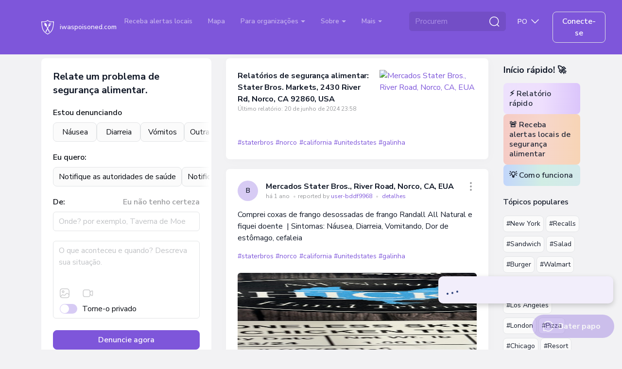

--- FILE ---
content_type: text/javascript
request_url: https://maps.googleapis.com/maps-api-v3/api/js/63/10a/intl/pt_ALL/places_impl.js
body_size: 13263
content:
google.maps.__gjsload__('places_impl', function(_){var uvb=function(a){return Array.prototype.concat.apply([],arguments)},S9=function(a,b,c,d){_.qf(a);if(void 0===_.Zf){if(_.Xf(a,d,c)!==c)return}else _.Vf(a.Rh,void 0,d,c);return _.ag(a,b,c)},T9=function(a){vvb.test(a)&&(a.indexOf("&")!=-1&&(a=a.replace(wvb,"&amp;")),a.indexOf("<")!=-1&&(a=a.replace(xvb,"&lt;")),a.indexOf(">")!=-1&&(a=a.replace(yvb,"&gt;")),a.indexOf('"')!=-1&&(a=a.replace(zvb,"&quot;")),a.indexOf("'")!=-1&&(a=a.replace(Avb,"&#39;")),a.indexOf("\x00")!=-1&&(a=a.replace(Bvb,"&#0;")));
return a},U9=function(a){const b=a.getSouthWest();a=a.getNorthEast();const c=new _.uA,d=_.ag(c,_.tA,1),e=_.ag(c,_.tA,2);_.kx(_.ix(d,b.lat()),b.lng());_.kx(_.ix(e,a.lat()),a.lng());return c},Cvb=function(a,b){b&&(b=_.ls(b),b instanceof _.uo?_.Jw(a.Hg(),U9(b)):b instanceof _.Gp&&(a=a.Fg(),_.ix(_.ag(a,_.tA,1),b.getCenter().lat()),_.kx(_.ag(a,_.tA,1),b.getCenter().lng()),a.setRadius(b.getRadius())))},W9=function(a,b){b&&(b=_.ks(b),typeof b==="string"?_.Wf(a,4,V9,_.fe(!0)):b instanceof _.pn?(_.ix(S9(a,
_.tA,1,V9),b.lat()),_.kx(S9(a,_.tA,1,V9),b.lng())):(b instanceof _.uo||b instanceof _.Gp)&&Cvb(a,b))},Dvb=function(a,b,c){c=c||{};c.format="jspb";this.Eg=new _.Ts(c);this.Fg=a==void 0?a:a.replace(/\/+$/,"")},Evb=function(a,b){_.gg(a,_.Gs,1,X9,b)},Fvb=function(a){return S9(a,Y9,2,X9)},Gvb=function(a,b){_.gg(a,Y9,2,X9,b)},Ivb=function(a,b){_.gg(a,_.Gs,1,Hvb,b)},Kvb=function(a){var b=new Jvb;return _.Jg(b,1,a)},Lvb=function(a,b){return _.Jg(a,1,b)},Mvb=function(a,b){_.Hg(a,1,b)},Nvb=function(a,b){_.Pf(a,
2,b,_.le)},Ovb=function(a,b){_.gg(a,_.Gs,1,Z9,b)},Pvb=function(a){return S9(a,Y9,2,Z9)},Qvb=function(a,b){_.gg(a,Y9,2,Z9,b)},Svb=function(a){return S9(a,_.Gs,1,Rvb)},Uvb=function(a){var b=new Tvb;return _.Jg(b,1,a)},Vvb=function(a,b){_.Lg(a,4,b)},$9=function(a,b,c){c=c||{};c.format="jspb";this.Eg=new _.Ts(c);this.Fg=a==void 0?a:a.replace(/\/+$/,"")},a$=function(a,b){_.Wf(a,1,Wvb,_.Ke(b))},Yvb=function(a){return _.ag(a,Xvb,3)},Zvb=function(a,b){_.Wf(a,1,b$,_.Ke(b))},$vb=function(a,b){const c=b.length;
switch(c){case 0:return"";case 1:return String(b[0]);case 2:return c$(a.Ig,String(b[0]),String(b[1]))}let d=c$(a.Hg,String(b[0]),String(b[1]));for(let e=2;e<c-1;++e)d=c$(a.Gg,d,String(b[e]));return c$(a.Fg,d,String(b[c-1]))},c$=function(a,b,c){return a.replace("{0}",b).replace("{1}",c)},awb=function(a){try{const b=_.ux(a);if(a.selectionEnd!==void 0&&a.selectionEnd!==null)return a.selectionEnd;if(b.selection&&b.selection.createRange){const c=b.selection.createRange();if(c.parentElement()!==a)return-1;
const d=c.duplicate();a.tagName==="TEXTAREA"?d.moveToElementText(a):d.expand("textedit");d.setEndPoint("EndToStart",c);const e=_.pm(d.text);return e>_.pm(a.value)?-1:e}return _.pm(a.value)}catch(b){return-1}},kwb=function(a){if(!_.lM(d$)(a)){var b=a.Fg();_.Kg(b,2,1)}b=_.nl.Fg().Fg();if(_.lM(d$)(a)){var c=S9(a,bwb,2,cwb);_.ag(c,e$,4).li(b)}else _.lM(f$)(a)||(_.lM(g$)(a)||_.lM(h$)(a)?a.Fg().ek()||a.Fg().li(b):(a.ek()||a.li(b),b=_.nl.Fg().Hg(),c=_.nl.Fg().Ig(),a.Ig()||!b||c||a.Hg(b)));if(_.lM(i$)(a))return _.jj(a,
dwb());if(_.lM(j$)(a))return _.jj(a,ewb());if(_.lM(k$)(a))return _.jj(a,fwb());if(_.lM(g$)(a))return _.jj(a,gwb());if(_.lM(f$)(a))return _.jj(a,hwb());if(_.lM(h$)(a))return _.jj(a,iwb());if(_.lM(d$)(a))return _.jj(a,jwb());throw Error();},lwb=function(a,b,c){l$(a,b,c)},m$=function(a,b,c){l$(a,b,c)},l$=function(a,b,c){function d(){c(null)}function e(g){c(g)}const f=kwb(b);_.zI(_.pC,()=>{_.Iz(_.bs,mwb+a,_.as,f,e,d,!0)})},nwb=function(a,b,c={}){var d=c.maxWidth;c=c.maxHeight;d||c||(d=b);b=new f$;a=_.Ig(b,
1,a);d&&_.Fg(a,3,Math.max(d,0));c&&_.Fg(a,4,Math.max(c,0));d=kwb(a);return _.fma(mwb+"/maps/api/place/js/PhotoService.GetPhoto",d+"&callback=none",_.as,!0)},owb=function(a,b){if(!a)return"";if(!b||!b.length)return T9(a);let c="",d=0;for(const e of b)c+=T9(a.substring(d,_.lg(e,1))),c+='<span class="pac-matched">'+T9(a.substr(_.lg(e,1),e.getLength()))+"</span>",d=_.lg(e,1)+e.getLength();return c+=T9(a.substring(d))},qwb=function(a,b,c,d){_.Lq[45]&&_.xv(b,14,3);_.Kg(b,15,3);a=a.Pq()?"/maps/api/place/js/AutocompletionService.GetQueryPredictions":
"/maps/api/place/js/AutocompletionService.GetPredictions";lwb(a,b,e=>{e===null&&_.Xl(d,2);c(new pwb(e))})},swb=function(a,b){clearTimeout(a.Hg);_.Yl(a.Gg);a.Gg=b;a.Hg=setTimeout(()=>{rwb(a,b)},100)},rwb=function(a,b){try{if(a.qK())_.Yl(b);else{var c=a.Qt();if(c&&c==a.pK())_.Yl(b);else{_.os(a);var d=twb(a);if(d){var e=_.os(a),f=new i$;_.Ig(f,1,d);if(!a.Pq()){const m=a.get("sessionToken");f.On(m.token)}var g=a.zK();for(c=0;c<_.pm(g);c++)_.HI(f,9,g[c]);var h=a.oK();if(h)for(const m in h){const p=uvb([],
h[m]);for(g=0;g<Math.min(p.length,5);++g)_.HI(f,7,m+":"+p[g])}var k=a.gF();if(k){const m=_.ag(f,_.uA,6);_.ix(_.ag(m,_.tA,1),k.getSouthWest().lat());_.kx(_.ag(m,_.tA,1),k.getSouthWest().lng());_.ix(_.ag(m,_.tA,2),k.getNorthEast().lat());_.kx(_.ag(m,_.tA,2),k.getNorthEast().lng());a.get("strictBounds")&&(k.getSouthWest().lat()===0&&k.getSouthWest().lng()===0&&k.getNorthEast().lat()===0&&k.getNorthEast().lng()===0&&_.Gm("When strictBounds is enabled, bounds cannot be {north: 0, east: 0, south: 0, west: 0}"),
_.Bg(f,18,!0))}qwb(a,f,m=>{if(_.ps(a,e)){_.nv(m,4)&&(_.Gm(_.K(m,4)),_.vf(m,4));var p=m.getStatus();if(p===3||p===4)_.Yl(b),_.Un(a,"request_denied");else if(p===0||p===5){p===0&&_.Bf(m,n$,2)<=0&&_.Xl(b,15);p=[];var r=[],t=10;for(let y=0,D=_.Bf(m,n$,2);y<D&&_.pm(r)<10;++y){var v=_.uv(m,2,n$,y),w=!1;for(let G=0,L=_.xg(v,3);G<L;++G)if(v.getType(G).indexOf("geocode")>=0){w=!0;break}w?t?(r.push(v),t--):p.push(v):r.push(v)}r.push(...p.slice(0,Math.min(_.pm(p),10-_.pm(r))));m=r;twb(a);p=[];for(r=0;r<m.length;r++){t=
m[r];w=_.C(t,uwb,10);v=owb(_.K(w,1),_.cg(w,vwb,3));w=owb(_.K(w,2),_.cg(w,vwb,4));const y=_.K(t,9)?"pac-icon-marker":"pac-icon-search";t={nH:_.K(t,1),MK:y,LL:v,sL:w,types:Array.from(_.vg(t,3,_.Ef()))};p.push(t)}a.Yy(p);a.Fg=m;_.Xl(b,0)}else p===2||p===103||p===11?_.Yl(b):_.Xl(b,1E3+p)}else _.Yl(b)},b)}else a.Yy([]),_.Yl(b)}}}catch(m){_.Xl(b,9)}},twb=function(a){a=a.Qt();const b=a.trim();return b&&/\s$/.exec(a)?b+" ":b},xwb=function(a,b){if(b){b={input:b};var c=a.gF();c&&(b.bounds=c);wwb(a.Ig,b,function(d,
e){e=="OK"?a.GC(d):a.GC([])})}},zwb=function(a){return a.Pq()?!1:a.get("placeIdOnly")?!0:(a=a.get("fields"))?a.every(b=>ywb.has(b)):!1},o$=function(a){return"Par\u00e2metro ausente. Voc\u00ea deve especificar "+a+"."},p$=function(a){return"A propriedade "+a+" \u00e9 inv\u00e1lida. Uma poss\u00edvel causa \u00e9 que o valor entra em conflito com outras propriedades."},q$=function(a){const b=a.location,c=a.radius,d=a.bounds;a=_.Tm({input:_.Zm(e=>!!e,o$("input")),bounds:_.Zm(e=>!!e||!(b&&c===void 0||
!b&&c),o$(b?"radius":"location")),locationBias:_.cn(_.ks),locationRestriction:_.cn(_.ls)},!0)(a);!d&&b&&c!==void 0&&(a.bounds=_.xp(b,c/6378137));return a},Awb=function(a){switch(a){case "INVALID_REQUEST":return new _.fs("The request is invalid.","PLACES_AUTOCOMPLETE",a);case "NOT_FOUND":return new _.fs("The place referenced was not found.","PLACES_AUTOCOMPLETE",a);case "OVER_QUERY_LIMIT":return new _.fs("The application has gone over its request quota.","PLACES_AUTOCOMPLETE",a);case "REQUEST_DENIED":return new _.fs("The application is not allowed to use the Place Service.",
"PLACES_AUTOCOMPLETE",a);default:return new _.gs("The Place Service request could not be processed due to server error.","PLACES_AUTOCOMPLETE",a)}},Cwb=function(a,b,c){const d=new i$;_.Ig(d,1,b.input);var e=b.offset;e!==void 0&&_.Fg(d,2,e);b.sessionToken&&d.On(b.sessionToken.token);b.bounds&&(a.Eg||(console.warn("As of May 2023, bounds, location, and radius are deprecated. Please use locationBias and locationRestriction instead. The feature will continue to work, and 12 months notice will be given before support is discontinued. See https://developers.google.com/maps/deprecations for more information."),
a.Eg=!0),a=_.to(b.bounds),_.Jw(_.ag(d,_.uA,6),U9(a)));b.origin&&(a=_.ag(d,_.tA,25),_.ix(a,b.origin.lat()),_.kx(a,b.origin.lng()));a=b.types;for(e=0;e<_.pm(a);++e)_.HI(d,9,a[e]);if(a=b.componentRestrictions)for(const f in a)if(a[f]){if(!Array.isArray(a[f])&&typeof a[f]!=="string")throw Error(p$("componentRestrictions."+f));e=uvb([],a[f]);for(let g=0;g<Math.min(e.length,5);++g)_.HI(d,7,f+":"+e[g])}c&&(b.language&&d.li(b.language),b.region&&d.Hg(b.region),b.locationBias&&(c=new r$,W9(c,b.locationBias),
_.fg(d,r$,22,c)),b.locationRestriction&&(c=new Bwb,Cvb(c,b.locationRestriction),_.fg(d,Bwb,23,c)));_.Lq[45]&&_.xv(d,14,3);_.Kg(d,15,3);return d},Dwb=function(a,b,c,d){a=Cwb(a,c,b==="/maps/api/place/js/AutocompletionService.GetPredictionsJson");m$(b,a,e=>{e&&e.error_message&&(_.Gm(e.error_message),delete e.error_message);const f=e&&e.status||"UNKNOWN_ERROR";d(f=="OK"?e.predictions:null,f)})},t$=function(a,b){try{s$(a,a.Eg.matches(":autofill"))}catch{s$(a,!1)}a.set("input",b)},Ewb=function(a){a.Jg&&
!a.Eg.value&&(a.Eg.value=a.Ig,_.tx(a.Eg,"pac-placeholder"))},u$=function(a,b){a.set("selectionIndex",b)},s$=function(a,b){a.set("isInputValueFromBrowserAutofill",b)},Gwb=function(a,b){Fwb(a);const c=a.items[b];c?(_.tx(c,"pac-item-selected"),a.Eg.value=a.getPredictions()[b].nH,a.Fg=b,a.setVisible(!0)):(a.Eg.value=a.get("input"),a.Fg=-1)},v$=function(a,b,c){b=_.vm(b)?b:a.Hg>-1?a.Hg:a.Fg;Fwb(a);let d=!0;if(b>=0)c=a.getPredictions()[b].nH,a.Eg.value=c,t$(a,c),u$(a,b);else if(c&&a.Eg.value!==a.get("input"))a.Eg.value=
a.get("input");else if(c===13||c===10)_.Un(a,"text_entered"),a.Gg&&(d=!1);a.Fg=a.Hg=-1;d&&a.setVisible(!1)},w$=function(a){return a.get("formattedPrediction")},Fwb=function(a){const b=a.Fg;b>=0&&_.nN(a.items[b],"pac-item-selected");a.Fg=-1},Iwb=function(a,b=new Date){return Hwb(a.opening_hours.periods,a.utc_offset_minutes,b)},Hwb=function(a,b,c){if(a&&b!=null){if(a.length===0)return!1;if(a.length===1&&!a[0].close&&a[0].open&&a[0].open.day===0&&a[0].open.time==="0000")return!0;var d=Jwb(c);return Kwb(a,
b).some(e=>e.includes(d))}},Jwb=function(a=new Date){return new x$(a.getUTCDay()*24*60+a.getUTCHours()*60+a.getUTCMinutes())},Lwb=function(a,b){const c=a.time;return new x$((a.day*24*60+Number(c.substring(0,2))*60+Number(c.substring(2,4))-b+10080)%10080)},Kwb=function(a,b){const c=[];a.forEach(d=>{d=new y$(Lwb(d.open,b),Lwb(d.close,b));if(d.endTime.compare(d.startTime)<0){const e=new y$(new x$(0),d.endTime);c.push(new y$(d.startTime,new x$(10080)));c.push(e)}else c.push(d)});return c},z$=function(a,
b=!1,c){const d={};for(const e of Object.keys(a))d[e]=a[e];d.html_attributions=d.html_attributions||c||[];if(d.photos)for(const e of d.photos){const f=e.photo_reference;delete e.photo_reference;delete e.raw_reference;e.getUrl=(...g)=>nwb(f,e.width,...g)}if(a=a.geometry){if(c=a.location)a.location=new _.pn(c.lat,c.lng);(a=a.viewport)&&(d.geometry.viewport=new _.uo(new _.pn(a.southwest.lat,a.southwest.lng),new _.pn(a.northeast.lat,a.northeast.lng)))}if(d.permanently_closed){let e=d.permanently_closed;
Object.defineProperty(d,"permanently_closed",{enumerable:!0,get(){_.Gm("permanently_closed is deprecated as of May 2020 and will be turned off in May 2021. Use business_status instead. See https://goo.gle/places-permanently-closed");_.N(window,148226);return e},set(f){_.Gm("permanently_closed is deprecated as of May 2020 and will be turned off in May 2021. Use business_status instead. See https://goo.gle/places-permanently-closed");_.N(window,148226);e=f}})}if(!b)for(let e of Mwb)delete d[e];Nwb(d);
Owb(d);return d},Nwb=function(a){const b="utc_offset"in a;b&&(a.utc_offset_minutes=a.utc_offset);Object.defineProperty(a,"utc_offset",{enumerable:b,get(){_.Gm("utc_offset is deprecated as of November 2019. Use utc_offset_minutes instead. See https://goo.gle/js-open-now");_.N(window,148227);return a.utc_offset_minutes},set(c){_.Gm("utc_offset is deprecated as of November 2019. Use utc_offset_minutes instead. See https://goo.gle/js-open-now");_.N(window,148227);a.utc_offset_minutes=c}})},Owb=function(a){var b=
a.opening_hours;if(b!==void 0){b.isOpen=g=>Iwb(a,g);var c=b.open_now;Object.defineProperty(b,"open_now",{enumerable:!0,get(){_.Gm("open_now is deprecated as of November 2019. Use the isOpen() method from a PlacesService.getDetails() result instead. See https://goo.gle/js-open-now");_.N(window,148225);return c},set(g){_.Gm("open_now is deprecated as of November 2019. Use the isOpen() method from a PlacesService.getDetails() result instead. See https://goo.gle/js-open-now");_.N(window,148225);c=g}});
var d=a.utc_offset_minutes,e=new Date;b=b.periods;for(let g=0,h=_.pm(b);g<h;g++){var f=b[g];const k=f.open;f=f.close;k&&Pwb(k,e,d);f&&Pwb(f,e,d)}}},Pwb=function(a,b,c){a.hours=_.xm(a.time.slice(0,2));a.minutes=_.xm(a.time.slice(2,4));if(c){var d=new Date(b.getTime()+c*60*1E3);c=a.day-d.getUTCDay();d=(a.hours-d.getUTCHours())*60+a.minutes-d.getUTCMinutes();var e=b.getTime()-b.getTime()%6E4;a.nextDate=e+c*864E5+d*6E4;a.nextDate<b.getTime()&&(a.nextDate+=6048E5)}},Rwb=function(a,b){if(a.openNow){var c=
_.ag(b,Qwb,18);_.Bg(c,1,!0);c=_.ag(b,Qwb,18);var d=(new Date).getTime()%65535;_.Fg(c,10,d)}(c=a.minPriceLevel)&&_.Fg(b,19,c);(c=a.maxPriceLevel)&&_.Fg(b,20,c);c=a.type?[a.type]:a.types||[];for(d=0;d<c.length;d++)_.HI(b,6,c[d]);a.mM==="types.v2"?_.Kg(b,1032,2):a.mM==="types.v1"?_.Kg(b,1032,1):_.Kg(b,1032,0)},wwb=function(a,b,c){b.input&&(b.query=b.input);if(!(b.mq||b.type||b.types||b.query))throw Error(o$("query"));if(!b.mq&&!b.bounds){b=Swb(b);const d=b.location;if(d){const e=b.radius||0;b.bounds=
_.xp(_.vn(d),e/6378137)}else if(b.radius)throw Error(o$("location"));}Twb(b,(...d)=>{Uwb(a,a.textSearch,c,...d)})},Wwb=function(a,b){if(!a.reference&&!a.placeId)throw Error(o$("placeId"));if(a.reference&&a.placeId)throw Error("As propriedades reference e placeId n\u00e3o podem existir ao mesmo tempo.");const c=new j$;a.sessionToken&&c.On(a.sessionToken.token);a.placeId?Zvb(_.ag(c,Vwb,14),a.placeId):_.Ig(c,1,a.reference);const d=a.Bk||[];for(let e=0,f=d.length;e<f;e++)_.HI(c,7,d[e]);_.Lq[45]&&_.xv(c,
6,13);a.fields&&a$(_.ag(c,Xvb,16),a.fields.join());a.language&&c.li(a.language);a.region&&c.Hg(a.region);_.Kg(c,10,3);m$("/maps/api/place/js/PlaceService.GetPlaceDetails",c,e=>{e&&e.error_message&&(_.Gm(e.error_message),delete e.error_message);const f=e?e.status:"UNKNOWN_ERROR";e=f==="OK"?z$(e.result,a.FQ,e.html_attributions):null;b(e,f)})},Ywb=function(a,b){const c=new k$;var d=a.bounds;d&&(d=_.to(d),_.Jw(_.ag(c,_.uA,1),U9(d)));(d=a.name)&&_.Ig(c,3,d);(d=a.keyword)&&_.Ig(c,4,d);d=a.rankBy;d!==void 0&&
_.Kg(c,8,Xwb[d]);d=a.mq;d!==void 0&&_.Ig(c,9,d);a.language&&c.li(a.language);Rwb(a,c);_.Lq[45]&&_.xv(c,12,13);_.Kg(c,29,3);l$("/maps/api/place/js/PlaceService.FindPlaces",c,b)},Twb=function(a,b){const c=new k$;var d=a.bounds;d&&(d=_.to(d),_.Jw(_.ag(c,_.uA,1),U9(d)));(d=a.query)&&_.Ig(c,4,d);d=a.mq;d!==void 0&&_.Ig(c,9,d);a.language&&c.li(a.language);a.region&&c.Hg(a.region);Rwb(a,c);_.Lq[45]&&_.xv(c,12,13);_.Kg(c,29,3);l$("/maps/api/place/js/PlaceService.QueryPlaces",c,b)},Uwb=function(a,b,c,d){if(d){var e=
d.html_attributions,f=e?(new Zwb).format(e):"";a.Eg(f);f=d.results;for(let g=0,h=_.pm(f);g<h;g++)f[g]=z$(f[g],!1,e);a=b?new $wb(b.bind(a),d.next_page_token,c):void 0;d.error_message&&(_.Gm(d.error_message),delete d.error_message);c(f,d.status,a)}else d=new $wb(b.bind(a),null,null),c([],"UNKNOWN_ERROR",d)},axb=function(a,b){m$("/maps/api/place/js/PlaceService.FindPlaceFromText",a,c=>{c&&c.error_message&&(_.Gm(c.error_message),delete c.error_message);const d=c?c.status:"UNKNOWN_ERROR";d!=="OK"?b(null,
d):(c=(c.candidates||[]).map(e=>z$(e)),b(c,d))})},A$=function(a){if(a.Eg){var b=!!a.get("attributionText")&&!a.get("hide");a.Fg.style.display=b?"":"none"}},C$=function(){B$||(B$=new bxb);return B$},exb=async function(a){var b=D$;var c=new cxb;c=_.Jg(c,1,a.contextToken);c=_.Eg(c,2,a.DL);c=_.Eg(c,3,a.TQ);a=_.Jg(c,4,a.qN);b=b.Eg;return b.Eg.Eg(b.Fg+"/$rpc/google.internal.maps.gmpsdksbackend.v1.GmpSdksBackendService/GetWidgetContent",a,{},dxb)},E$=function(a,b,c){b?a.Fg(b):(b=_.nl.Fg().Fg())&&a.Fg(b);
c?a.Hg(c):(c=_.nl.Fg().Hg(),b=_.nl.Fg().Ig(),c&&!b&&a.Hg(c))},fxb=async function(a,b,c,d,e,f){const g=C$().Eg;b={..._.ns(f?.Fl),"X-Goog-FieldMask":b.join(",")};a=Lvb(new F$,`places/${a}`);e&&a.On(e.token);E$(a,c,d);return await g.getPlace(a,b)},ixb=async function(a,b,c,d){const e=C$().Eg;d={..._.ns(d?.Fl),"X-Goog-FieldMask":"photo_uri"};var f=new gxb;a=_.Jg(f,1,a);a=_.Cg(a,4,!0);b!=null&&_.Eg(a,2,b);c!=null&&_.Eg(a,3,c);b=await e.Eg.Eg(e.Fg+"/$rpc/google.maps.places.v1.Places/GetPhotoMedia",a,d||
{},hxb);return _.K(b,2)},kxb=async function(a){D$=D$||new jxb;return await exb(a)},qxb=async function(a,b){const c=C$().Eg;var d=a.locationRestriction;const e=a.includedPrimaryTypes,f=a.includedTypes,g=a.excludedPrimaryTypes,h=a.excludedTypes,k=a.language,m=a.maxResultCount,p=a.rankPreference,r=a.region;a={..._.ns(b?.Fl),"X-Goog-FieldMask":lxb(a.fields)};b=new mxb;var t=_.ag(b,nxb,8);t=S9(t,Y9,2,oxb);const v=d.getCenter();_.si(_.ag(t,_.ui,1),v?.lat()??0);_.ti(_.ag(t,_.ui,1),v?.lng()??0);t.setRadius(d.getRadius()??
0);e&&_.Pf(b,5,e,_.Je);f&&_.Pf(b,3,f,_.Je);g&&_.Pf(b,6,g,_.Je);h&&_.Pf(b,4,h,_.Je);m&&_.Eg(b,7,m);p&&(d=pxb.get(p),_.Lg(b,9,d));E$(b,k,r);return await c.searchNearby(b,a)},txb=async function(a,b){const c=C$().Eg;var d=a.inputOffset,e=a.locationBias,f=a.locationRestriction,g=a.includedPrimaryTypes;const h=a.includedRegionCodes,k=a.language,m=a.region,p=a.origin,r=a.sessionToken,t={..._.ns(b?.Fl)},v=Kvb(a.input);d&&_.Eg(v,9,d);e&&(e instanceof _.uo?(e=G$(e),Evb(_.ag(v,H$,2),e)):e instanceof _.Gp?(a=
Fvb(_.ag(v,H$,2)),b=e.getCenter(),e=e.getRadius()||0,d=b?.lat()||0,b=b?.lng()||0,_.si(_.ag(a,_.ui,1),d),_.ti(_.ag(a,_.ui,1),b),a.setRadius(e)):e instanceof _.pn&&(e=(new Y9).setCenter(I$(e)).setRadius(0),Gvb(_.ag(v,H$,2),e)));f&&(f=G$(f),Ivb(_.ag(v,rxb,3),f));g&&_.II(v,4,g);h&&_.II(v,5,h);p&&(g=I$(p),_.fg(v,_.ui,8,g));r&&v.On(r.token);E$(v,k,m);return new Promise((w,y)=>{c.Eg.Eg(c.Fg+"/$rpc/google.maps.places.v1.Places/AutocompletePlaces",v,t||{},sxb).then(D=>{w({WI:_.of(D),hE:v})}).catch(D=>{y(D)})})},
G$=function(a){a=new _.uo(a);var b=new _.Gs;var c=_.ti(_.si(new _.ui,a.getSouthWest().lat()),a.getSouthWest().lng());b=_.fg(b,_.ui,1,c);a=_.ti(_.si(new _.ui,a.getNorthEast().lat()),a.getNorthEast().lng());return _.fg(b,_.ui,2,a)},I$=function(a){return _.ti(_.si(new _.ui,a.lat()),a.lng())},lxb=function(a){return a.map(b=>`places.${b}`).join(",")};_.Us.prototype.ek=_.da(10,function(){return _.nv(this,1)});_.GB.prototype.ek=_.da(9,function(){return _.nv(this,4)});
_.uJ.prototype.ek=_.da(8,function(){return this.Eg.language!=null});_.kO.prototype.ek=_.da(7,function(){return _.nv(this,1)});
var wvb=/&/g,xvb=/</g,yvb=/>/g,zvb=/"/g,Avb=/'/g,Bvb=/\x00/g,vvb=/[\x00&<>"']/,uxb=class{constructor(){this.Fg=!1;this.Eg=_.gfa}},vxb=class extends uxb{ym(){if(this.Fg)throw Error("this sanitizer has already called build");this.Fg=!0;return new _.hfa(this.Eg,void 0,void 0,this.Hg,this.Gg)}},wxb=class extends _.M{constructor(a){super(a)}getTilt(){return _.ng(this,1)}setTilt(a){return _.wI(this,1,a)}},xxb=class extends _.M{constructor(a){super(a)}Fg(){return _.pg(this,1)}Hg(){return _.E(this,wxb,2)}Ig(){return _.xf(this,
wxb,2)}},yxb=class extends _.M{constructor(a){super(a)}Hg(){return _.kg(this,1)}Fg(){return _.kg(this,2)}},zxb=class extends _.M{constructor(a){super(a)}Gi(){return _.K(this,1)}Hg(){return _.K(this,2)}Fg(){return _.K(this,3)}},Axb=class extends _.M{constructor(a){super(a)}Hg(){return _.kg(this,1)}Fg(){return _.kg(this,2)}},Bxb=class extends _.M{constructor(a){super(a)}wh(){return _.K(this,1)}Fg(){return _.dg(this,Axb,2)}},Cxb=class extends _.M{constructor(a){super(a)}getName(){return _.K(this,1)}Ng(){return _.K(this,
2)}wh(){return _.E(this,_.Ks,9)}Bj(){return _.xf(this,_.Ks,9)}Hg(){return _.E(this,_.Ks,12)}Kg(){return _.og(this,7)}Fg(){return _.E(this,zxb,13)}Pg(){return _.E(this,_.Zr,14)}Qg(){return _.xf(this,_.Zr,14)}Ig(){return _.K(this,15)}Jg(){return _.K(this,16)}Og(){return _.E(this,yxb,17)}},Dxb=class extends _.M{constructor(a){super(a)}Fg(){return _.E(this,Bxb,1)}Hg(){return _.E(this,Cxb,2)}},Exb=[1,2],Fxb=class extends _.M{constructor(a){super(a)}Fg(){return _.zg(this,Dxb,1,Exb)}Hg(){return _.vv(this,
Dxb,1,Exb)}},Gxb=class extends _.M{constructor(a){super(a)}getType(){return _.pg(this,1)}Ig(){return _.og(this,2)}Ij(){return _.kg(this,3)}Hg(){return _.kg(this,4)}Ng(){return _.Ng(this,4)}Jg(){return _.kg(this,5)}Og(){return _.Ng(this,5)}Fg(){return _.E(this,_.Zr,6)}Kg(){return _.xf(this,_.Zr,6)}},Hxb=class extends _.M{constructor(a){super(a)}Hg(){return _.kg(this,1)}Fg(){return _.dg(this,Gxb,2)}},Ixb=class extends _.M{constructor(a){super(a)}getType(){return _.pg(this,1)}Fg(){return _.E(this,_.Ls,
2)}Ig(){return _.xf(this,_.Ls,2)}Hg(){return _.E(this,_.Zr,3)}Jg(){return _.xf(this,_.Zr,3)}},Jxb=class extends _.M{constructor(a){super(a)}Fg(){return _.dg(this,Ixb,1)}},Kxb=class extends _.M{constructor(a){super(a)}Hg(){return _.jg(this,1)}hasWheelchairAccessibleParking(){return _.yv(this,1)}Fg(){return _.jg(this,2)}hasWheelchairAccessibleEntrance(){return _.yv(this,2)}Ig(){return _.jg(this,3)}hasWheelchairAccessibleRestroom(){return _.yv(this,3)}Jg(){return _.jg(this,4)}hasWheelchairAccessibleSeating(){return _.yv(this,
4)}},J$=class extends _.M{constructor(a){super(a)}Fg(){return _.kg(this,1)}Hg(){return _.kg(this,2)}Ig(){return _.kg(this,3)}},Lxb=class extends _.M{constructor(a){super(a)}Hg(){return _.E(this,J$,1)}Fg(){return _.E(this,J$,2)}Ig(){return _.xf(this,J$,2)}},Mxb=class extends _.M{constructor(a){super(a)}Fg(){return _.dg(this,Lxb,2)}Hg(){return _.vg(this,3,_.Ef())}},Nxb=class extends _.M{constructor(a){super(a)}Hg(){return _.jg(this,1)}hasFreeParkingLot(){return _.yv(this,1)}Kg(){return _.jg(this,2)}hasPaidParkingLot(){return _.yv(this,
2)}Ig(){return _.jg(this,3)}hasFreeStreetParking(){return _.yv(this,3)}Ng(){return _.jg(this,4)}hasPaidStreetParking(){return _.yv(this,4)}Og(){return _.jg(this,5)}hasValetParking(){return _.yv(this,5)}Fg(){return _.jg(this,6)}hasFreeGarageParking(){return _.yv(this,6)}Jg(){return _.jg(this,7)}hasPaidGarageParking(){return _.yv(this,7)}},Oxb=class extends _.M{constructor(a){super(a)}Hg(){return _.jg(this,1)}Ng(){return _.yv(this,1)}Ig(){return _.jg(this,2)}Og(){return _.yv(this,2)}Fg(){return _.jg(this,
3)}Kg(){return _.yv(this,3)}Jg(){return _.jg(this,4)}Pg(){return _.yv(this,4)}},Pxb=class extends _.M{constructor(a){super(a)}zi(){return _.E(this,_.Hs,1)}Fg(){return _.kg(this,2)}},Qxb=class extends _.M{constructor(a){super(a)}Nq(){return _.dg(this,Pxb,1)}};var cxb=class extends _.M{constructor(a){super(a)}getName(){return _.K(this,1)}};var Rxb=class extends _.M{constructor(a){super(a)}getLocation(){return _.E(this,_.ui,1)}Fg(){return _.xf(this,_.ui,1)}getPlace(){return _.K(this,2)}setPlace(a){return _.Jg(this,2,a)}Gi(){return _.E(this,_.Ks,3)}};var K$=class extends _.M{constructor(a){super(a)}Fg(){return _.E(this,_.Ks,2)}};var Sxb=class extends _.M{constructor(a){super(a)}Gi(){return _.K(this,1)}Hg(){return _.K(this,2)}Fg(){return _.K(this,3)}};var Txb=class extends _.M{constructor(a){super(a)}wh(){return _.E(this,K$,2)}Bj(){return _.xf(this,K$,2)}Jg(){return _.E(this,K$,3)}Fg(){return _.E(this,Sxb,4)}Kg(){return _.K(this,5)}Hg(){return _.K(this,6)}Ig(){return _.K(this,7)}getTitle(){return _.E(this,_.Ks,8)}setTitle(a){return _.fg(this,_.Ks,8,a)}};var Uxb=class extends _.M{constructor(a){super(a)}Ig(){return _.K(this,2)}Fg(){return _.dg(this,Sxb,3)}Hg(){return _.K(this,4)}};var Vxb=class extends _.M{constructor(a){super(a)}Ig(){return _.dg(this,Txb,1)}Hg(){return _.dg(this,Uxb,2)}Fg(){return _.K(this,3)}};var Wxb=class extends _.M{constructor(a){super(a)}getPlace(){return _.K(this,22)}setPlace(a){return _.Jg(this,22,a)}Gi(){return _.E(this,_.Ks,1)}Hg(){return _.E(this,_.Ks,2)}getLocation(){return _.E(this,_.ui,3)}lk(){return _.xf(this,_.ui,3)}yh(){return _.og(this,5)}Xg(){return _.K(this,6)}Fj(){return _.kg(this,7)}zh(){return _.pg(this,8)}Rg(){return _.E(this,Jxb,9)}Pg(){return _.E(this,Hxb,10)}Fg(){return _.E(this,Qxb,11)}qk(){return _.xf(this,Qxb,11)}Gh(){return _.E(this,Mxb,12)}Io(){return _.dg(this,
Uxb,51)}gh(){return _.dg(this,Fxb,14)}Ig(){return _.E(this,Kxb,15)}hj(){return _.kg(this,16)}Qg(){return _.K(this,18)}pj(){return _.K(this,19)}oh(){return _.K(this,20)}Zg(){return _.K(this,21)}Jg(){return _.jg(this,25)}xj(){return _.yv(this,25)}dj(){return _.jg(this,26)}hasTakeout(){return _.yv(this,26)}Ng(){return _.jg(this,27)}hasDelivery(){return _.yv(this,27)}Og(){return _.jg(this,28)}hasDineIn(){return _.yv(this,28)}Kg(){return _.jg(this,29)}hasCurbsidePickup(){return _.yv(this,29)}Jh(){return _.jg(this,
30)}nk(){return _.yv(this,30)}ei(){return _.jg(this,31)}Sk(){return _.yv(this,31)}gj(){return _.jg(this,32)}mn(){return _.yv(this,32)}Ri(){return _.jg(this,33)}ln(){return _.yv(this,33)}Wh(){return _.jg(this,34)}zk(){return _.yv(this,34)}wj(){return _.jg(this,35)}on(){return _.yv(this,35)}si(){return _.jg(this,36)}Dl(){return _.yv(this,36)}cj(){return _.jg(this,37)}nn(){return _.yv(this,37)}sh(){return _.jg(this,38)}hasOutdoorSeating(){return _.yv(this,38)}hh(){return _.jg(this,39)}hasLiveMusic(){return _.yv(this,
39)}ih(){return _.jg(this,40)}hasMenuForChildren(){return _.yv(this,40)}ti(){return _.jg(this,41)}El(){return _.yv(this,41)}Ii(){return _.jg(this,42)}wm(){return _.yv(this,42)}Ui(){return _.jg(this,43)}Xl(){return _.yv(this,43)}Nh(){return _.jg(this,45)}hasRestroom(){return _.yv(this,45)}Sg(){return _.jg(this,46)}yj(){return _.yv(this,46)}Tg(){return _.jg(this,47)}Dj(){return _.yv(this,47)}Vg(){return _.jg(this,48)}Tj(){return _.yv(this,48)}Yg(){return _.K(this,52)}pn(){return _.E(this,Vxb,50)}vp(){return _.xf(this,
Vxb,50)}};var Xxb=class extends _.M{constructor(a){super(a)}getName(){return _.K(this,1)}Hg(){return _.E(this,_.ui,2)}Kg(){return _.xf(this,_.ui,2)}Fg(){return _.E(this,Rxb,4)}Jg(){return _.xf(this,Rxb,4)}Ig(){return _.dg(this,Wxb,3)}Ng(){return _.E(this,xxb,5)}Og(){return _.xf(this,xxb,5)}};var dxb=new _.Ss("/google.internal.maps.gmpsdksbackend.v1.GmpSdksBackendService/GetWidgetContent",cxb,a=>a.ri(),_.ni(class extends _.M{constructor(a){super(a)}Fg(){return _.E(this,Xxb,1)}zn(){return _.K(this,3)}}));var L$=class extends _.M{constructor(a){super(a)}getContent(){return _.E(this,_.Ks,2)}setContent(a){return _.fg(this,_.Ks,2,a)}Fg(){return _.vg(this,4,_.Ef())}};var Yxb=class extends _.M{constructor(a){super(a)}getName(){return _.K(this,1)}Kg(){return _.kg(this,2)}Jg(){return _.kg(this,3)}Fg(){return _.dg(this,zxb,4)}Hg(){return _.K(this,5)}Ig(){return _.K(this,6)}};var Y9=class extends _.M{constructor(a){super(a)}getCenter(){return _.E(this,_.ui,1)}setCenter(a){return _.fg(this,_.ui,1,a)}getRadius(){return _.og(this,2)}setRadius(a){return _.Hg(this,2,a)}};var Zxb=class extends _.M{constructor(a){super(a)}Fg(){return _.K(this,1)}Hg(){return _.K(this,2)}Ig(){return _.vg(this,3,_.Ef())}setTypes(a,b){return _.Sf(this,3,_.Je,a,b,_.Le)}};var $xb=class extends _.M{constructor(a){super(a)}Fg(){return _.K(this,1)}Hg(){return _.K(this,2)}};var ayb=class extends _.M{constructor(a){super(a)}getTitle(){return _.K(this,1)}setTitle(a){return _.Jg(this,1,a)}Fg(){return _.K(this,2)}};var byb=class extends _.M{constructor(a){super(a)}getTitle(){return _.K(this,1)}setTitle(a){return _.Jg(this,1,a)}Hg(){return _.K(this,2)}Fg(){return _.E(this,ayb,3)}};var cyb=class extends _.M{constructor(a){super(a)}Hg(){return _.K(this,1)}getDetails(){return _.E(this,byb,2)}Fg(){return _.K(this,3)}};var dyb=class extends _.M{constructor(a){super(a)}Ig(){return _.E(this,L$,1)}Ng(){return _.E(this,L$,2)}Jg(){return _.E(this,L$,3)}Kg(){return _.E(this,L$,4)}Hg(){return _.K(this,5)}Fg(){return _.E(this,_.Ks,6)}};var eyb=class extends _.M{constructor(a){super(a)}Hg(){return _.E(this,_.Ks,1)}Ig(){return _.K(this,4)}Fg(){return _.E(this,_.Ks,6)}};var fyb=class extends _.M{constructor(a){super(a)}Fg(){return _.K(this,1)}Jg(){return _.K(this,2)}Kg(){return _.K(this,3)}Hg(){return _.K(this,4)}Ig(){return _.K(this,5)}};var gyb=class extends _.M{constructor(a){super(a)}Jg(){return _.E(this,L$,1)}Hg(){return _.E(this,L$,2)}Ig(){return _.K(this,3)}Fg(){return _.E(this,_.Ks,4)}};var hyb=class extends _.M{constructor(a){super(a)}Hg(){return _.K(this,1)}Fg(){return _.K(this,2)}};var iyb=class extends _.M{constructor(a){super(a)}wh(){return _.E(this,_.Ks,1)}Bj(){return _.xf(this,_.Ks,1)}Hg(){return _.K(this,2)}Fg(){return _.E(this,_.Ks,3)}Ig(){return _.K(this,4)}};var jyb=class extends _.M{constructor(a){super(a)}Hg(){return _.E(this,_.Ls,1)}Jg(){return _.xf(this,_.Ls,1)}Fg(){return _.E(this,_.Ls,2)}Ig(){return _.xf(this,_.Ls,2)}};var kyb=class extends _.M{constructor(a){super(a)}getId(){return _.K(this,1)}Fg(){return _.K(this,2)}};var M$=class extends _.M{constructor(a){super(a)}getName(){return _.K(this,1)}getId(){return _.K(this,2)}Gi(){return _.E(this,_.Ks,31)}Sk(){return _.vg(this,5,_.Ef())}setTypes(a,b){return _.Sf(this,5,_.Je,a,b,_.Le)}ti(){return _.K(this,50)}Kg(){return _.E(this,_.Ks,32)}zh(){return _.K(this,7)}ih(){return _.K(this,8)}Vg(){return _.K(this,9)}JH(){return _.K(this,51)}Wh(){return _.E(this,_.Ms,90)}ut(){return _.xf(this,_.Ms,90)}Og(){return _.dg(this,Zxb,10)}Jg(){return _.E(this,hyb,11)}vp(){return _.xf(this,
hyb,11)}getLocation(){return _.E(this,_.ui,12)}on(){return _.xf(this,_.ui,12)}Fg(){return _.E(this,_.Gs,13)}XL(){return _.xf(this,_.Gs,13)}Ui(){return _.og(this,14)}hh(){return _.K(this,15)}Xl(){return _.K(this,16)}wj(){return _.dg(this,Cxb,53)}Ii(){return _.E(this,Mxb,21)}El(){return _.kg(this,22)}OL(){return _.Ng(this,22)}zk(){return _.E(this,kyb,88)}Nh(){return _.dg(this,Yxb,54)}tM(){return _.K(this,24)}pN(){return _.pg(this,25)}ei(){return _.pg(this,26)}PM(){return _.dg(this,$xb,27)}Dl(){return _.kg(this,
28)}IL(){return _.Ng(this,28)}Ig(){return _.K(this,29)}lO(){return _.K(this,30)}qk(){return _.jg(this,33)}hasTakeout(){return _.yv(this,33)}Rg(){return _.jg(this,34)}hasDelivery(){return _.yv(this,34)}Sg(){return _.jg(this,35)}hasDineIn(){return _.yv(this,35)}Qg(){return _.jg(this,36)}hasCurbsidePickup(){return _.yv(this,36)}Ri(){return _.jg(this,38)}Ju(){return _.yv(this,38)}Fj(){return _.jg(this,39)}Tu(){return _.yv(this,39)}Tj(){return _.jg(this,40)}QK(){return _.yv(this,40)}Dj(){return _.jg(this,
41)}BA(){return _.yv(this,41)}dj(){return _.jg(this,42)}Ku(){return _.yv(this,42)}nk(){return _.jg(this,43)}qL(){return _.yv(this,43)}hj(){return _.jg(this,44)}Xu(){return _.yv(this,44)}lk(){return _.jg(this,45)}lL(){return _.yv(this,45)}Hg(){return _.E(this,_.Ks,52)}yh(){return _.jg(this,55)}hasOutdoorSeating(){return _.yv(this,55)}oh(){return _.jg(this,56)}hasLiveMusic(){return _.yv(this,56)}sh(){return _.jg(this,57)}hasMenuForChildren(){return _.yv(this,57)}pj(){return _.jg(this,58)}bv(){return _.yv(this,
58)}yj(){return _.jg(this,59)}rA(){return _.yv(this,59)}xj(){return _.jg(this,60)}lv(){return _.yv(this,60)}KH(){return _.jg(this,61)}NH(){return _.yv(this,61)}Yg(){return _.jg(this,62)}ln(){return _.yv(this,62)}Pg(){return _.jg(this,63)}wm(){return _.yv(this,63)}gj(){return _.jg(this,64)}hasRestroom(){return _.yv(this,64)}Zg(){return _.jg(this,65)}mn(){return _.yv(this,65)}gh(){return _.jg(this,66)}nn(){return _.yv(this,66)}Jh(){return _.E(this,Oxb,67)}Io(){return _.xf(this,Oxb,67)}Gh(){return _.E(this,
Nxb,70)}pn(){return _.xf(this,Nxb,70)}Ng(){return _.E(this,Kxb,72)}Xg(){return _.E(this,Jxb,78)}Tg(){return _.E(this,Hxb,79)}eO(){return _.E(this,eyb,80)}kO(){return _.E(this,fyb,85)}si(){return _.E(this,jyb,86)}vt(){return _.xf(this,jyb,86)}cj(){return _.E(this,iyb,87)}MN(){return _.E(this,dyb,89)}mO(){return _.E(this,gyb,91)}HN(){return _.E(this,cyb,92)}};var H$=class extends _.M{constructor(a){super(a)}},X9=[1,2];var rxb=class extends _.M{constructor(a){super(a)}},Hvb=[1,2];var Jvb=class extends _.M{constructor(a){super(a)}Ig(){return _.K(this,6)}Fg(a){return _.Jg(this,6,a)}Jg(){return _.K(this,7)}Hg(a){return _.Jg(this,7,a)}On(a){return _.Jg(this,11,a)}};var lyb=class extends _.M{constructor(a){super(a)}Hg(){return _.kg(this,1)}Fg(){return _.kg(this,2)}};var N$=class extends _.M{constructor(a){super(a)}wh(){return _.K(this,1)}Fg(){return _.dg(this,lyb,2)}};var myb=class extends _.M{constructor(a){super(a)}Fg(){return _.E(this,N$,1)}Ig(){return _.xf(this,N$,1)}Hg(){return _.E(this,N$,2)}Jg(){return _.xf(this,N$,2)}};var nyb=class extends _.M{constructor(a){super(a)}getPlace(){return _.K(this,1)}setPlace(a){return _.Jg(this,1,a)}Ig(){return _.K(this,2)}wh(){return _.E(this,N$,3)}Bj(){return _.xf(this,N$,3)}Fg(){return _.E(this,myb,4)}Jg(){return _.vg(this,5,_.Ef())}setTypes(a,b){return _.Sf(this,5,_.Je,a,b,_.Le)}Hg(){return _.kg(this,6)}};var pyb=class extends _.M{constructor(a){super(a)}Fg(){return _.zg(this,nyb,1,oyb)}Hg(){return _.vv(this,nyb,1,oyb)}},oyb=[1,2];var sxb=new _.Ss("/google.maps.places.v1.Places/AutocompletePlaces",Jvb,a=>a.ri(),_.mi(class extends _.M{constructor(a){super(a)}Fg(){return _.dg(this,pyb,1)}}));var gxb=class extends _.M{constructor(a){super(a)}getName(){return _.K(this,1)}};var hxb=new _.Ss("/google.maps.places.v1.Places/GetPhotoMedia",gxb,a=>a.ri(),_.mi(class extends _.M{constructor(a){super(a)}getName(){return _.K(this,1)}}));var F$=class extends _.M{constructor(a){super(a)}getName(){return _.K(this,1)}Fg(a){return _.Jg(this,2,a)}Hg(a){return _.Jg(this,3,a)}On(a){return _.Jg(this,4,a)}};var qyb=new _.Ss("/google.maps.places.v1.Places/GetPlace",F$,a=>a.ri(),_.mi(M$));var nxb=class extends _.M{constructor(a){super(a)}},oxb=[1,2,3,4,5];var mxb=class extends _.M{constructor(a){super(a)}Fg(a){return _.Jg(this,1,a)}Hg(a){return _.Jg(this,2,a)}};var ryb=new _.Ss("/google.maps.places.v1.Places/SearchNearby",mxb,a=>a.ri(),_.mi(class extends _.M{constructor(a){super(a)}RA(){return _.dg(this,M$,1)}}));var syb=class extends _.M{constructor(a){super(a)}};var O$=class extends _.M{constructor(a){super(a)}},Z9=[1,2];var tyb=class extends _.M{constructor(a){super(a)}},Rvb=[1];var Tvb=class extends _.M{constructor(a){super(a)}Fg(a){return _.Jg(this,2,a)}Hg(a){return _.Jg(this,3,a)}};var uyb=new _.Ss("/google.maps.places.v1.Places/SearchText",Tvb,a=>a.ri(),_.mi(class extends _.M{constructor(a){super(a)}RA(){return _.dg(this,M$,1)}}));$9.prototype.searchNearby=function(a,b,c){return this.Eg.Eg(this.Fg+"/$rpc/google.maps.places.v1.Places/SearchNearby",a,b||{},ryb,c)};$9.prototype.getPlace=function(a,b,c){return this.Eg.Eg(this.Fg+"/$rpc/google.maps.places.v1.Places/GetPlace",a,b||{},qyb,c)};var e$=class extends _.M{constructor(a){super(a,4)}li(a){return _.Ig(this,1,a)}ek(){return _.nv(this,1)}};var P$=[-4,{},_.X,_.Z,_.X];var vyb=class extends _.M{constructor(a){super(a)}};var wyb=class extends _.M{constructor(a){super(a)}getCenter(){return _.E(this,_.tA,1)}setCenter(a){return _.fg(this,_.tA,1,a)}getRadius(){return _.og(this,2)}setRadius(a){return _.Hw(this,2,a)}};var r$=class extends _.M{constructor(a){super(a,5)}Fg(){return S9(this,wyb,2,V9)}Hg(){return S9(this,_.uA,3,V9)}},V9=[1,2,3,4];var Bwb=class extends _.M{constructor(a){super(a,3)}Fg(){return S9(this,wyb,1,Q$)}Hg(){return S9(this,_.uA,2,Q$)}},Q$=[1,2];var i$=class extends _.M{constructor(a){super(a)}li(a){return _.Ig(this,4,a)}ek(){return _.nv(this,4)}Hg(a){_.Ig(this,5,a)}Ig(){return _.nv(this,5)}getBounds(){return _.E(this,_.uA,6)}setBounds(a){return _.fg(this,_.uA,6,a)}On(a){return _.Ig(this,20,a)}Fg(){return _.ag(this,e$,21)}mu(a){return _.fg(this,vyb,100,a)}};var R$=[0,_.Y,[0,_.X,_.Z],_.Y,[0,_.Z,1,_.Cs],_.X,_.V,_.Y,[0,_.X,_.R]];var xyb=[0,_.QM,_.ys];var S$=[-5,{},V9,_.fA,_.QM,_.fA,xyb,_.fA,_.RM,_.dA];var yyb=[-3,{},Q$,_.fA,xyb,_.fA,_.RM];var dwb=_.li(i$,[0,_.X,_.Ds,_.Vz,_.X,-1,_.RM,_.Cs,1,_.Cs,2,_.zs,_.X,_.Es,_.Z,_.Es,_.R,_.V,-1,_.X,P$,S$,yyb,_.Z,_.QM,_.X,73,[0,_.X,6,_.V,1,_.V],1,R$]);var T$=[0,_.V,_.Y,[0,_.X],_.Es,_.Z];var Xvb=class extends _.M{constructor(a){super(a,2)}},Wvb=[1];var U$=[-2,{},Wvb,_.eA];var zyb=class extends _.M{constructor(a){super(a,14)}};var Ayb=[-14,{},[0,_.R,99,_.V],T$,U$,_.V,-2,1,_.V,4,_.V];var h$=class extends _.M{constructor(a){super(a)}Fg(){return _.ag(this,e$,2)}};var iwb=_.li(h$,[0,Ayb,P$,_.Vz,2,yyb,1,_.Z,_.Y,[0,_.X,_.Ds],_.R,S$,_.Y,[0,_.X,_.Ds],_.X,-1,85,R$]);var g$=class extends _.M{constructor(a){super(a)}Fg(){return _.ag(this,e$,6)}};var gwb=_.li(g$,[0,_.X,_.Z,S$,_.Vz,Ayb,P$,_.X,92,R$,_.V]);var bwb=class extends _.M{constructor(a){super(a)}Lp(){return _.E(this,_.ui,2)}Fn(){return _.pg(this,3)}};var d$=class extends _.M{constructor(a){super(a)}},cwb=[2];var jwb=_.li(d$,[0,cwb,_.X,_.fA,[0,_.Jma,-1,_.Z,P$],_.X]);var Vwb=class extends _.M{constructor(a){super(a)}Xj(){return _.K(this,_.Xf(this,b$,2))}},b$=[1,2,3,4];var j$=class extends _.M{constructor(a){super(a,111)}getId(){return _.E(this,Vwb,14)}li(a){return _.Ig(this,2,a)}ek(){return _.nv(this,2)}Hg(a){_.Ig(this,12,a)}Ig(){return _.nv(this,12)}On(a){return _.Ig(this,15,a)}Fg(){return _.ag(this,e$,17)}};var ewb=_.li(j$,[-111,{},_.X,-1,1,_.Vz,1,_.Es,_.Cs,_.X,_.Ds,_.Z,_.Es,_.X,T$,[0,b$,_.eA,-1,_.fA,_.pA,_.Wz],_.X,U$,P$,_.X,81,_.X,-1,_.V,2,_.V,1,[0,_.Z,_.Ds,-1,_.X,_.V,_.X,_.V],_.WGa,R$,[0,3,_.V,-2,2,_.V]]);var f$=class extends _.M{constructor(a){super(a)}Fg(){return _.ag(this,e$,5)}};var hwb=_.li(f$,[0,_.X,_.zs,_.Ds,-1,P$,_.X]);var Qwb=class extends _.M{constructor(a){super(a)}};var k$=class extends _.M{constructor(a){super(a,500)}getBounds(){return _.E(this,_.uA,1)}setBounds(a){return _.fg(this,_.uA,1,a)}li(a){return _.Ig(this,2,a)}ek(){return _.nv(this,2)}Hg(a){_.Ig(this,31,a)}Ig(){return _.nv(this,31)}Fg(){return _.ag(this,e$,36)}};var fwb=_.li(k$,[-500,{},_.RM,_.X,-2,_.Vz,_.Cs,1,_.Z,_.X,_.Ds,1,_.Es,1,_.Ds,-1,2,[0,_.V,8,_.Ds],_.Ds,-1,_.V,_.Z,_.Y,_.QM,_.Rz,_.QM,1,_.YFa,_.Ds,_.Z,_.Es,_.X,T$,_.V,_.Cs,U$,P$,1,[0,_.Y,_.QM],_.X,60,_.V,1,R$,929,_.Z]);var Byb={Gz:["{0}, {1}","{0}, {1}","{0}, {1}"],IH:["{0} and {1}","{0} & {1}","{0}, {1}"],Fz:["{0}, and {1}","{0}, & {1}","{0}, {1}"],rP:["{0} or {1}","{0} or {1}","{0} or {1}"],UH:["{0}, or {1}","{0}, or {1}","{0}, or {1}"],dI:["{0}, {1}","{0}, {1}","{0} {1}"],cI:["{0}, {1}","{0}, {1}","{0} {1}"],bI:["{0}, {1}","{0}, {1}","{0} {1}"]};
Byb={Gz:["{0}, {1}","{0}, {1}","{0}, {1}"],Fz:["{0} e {1}","{0}, {1}","{0}, {1}"],UH:["{0} ou {1}","{0} ou {1}","{0} ou {1}"],dI:["{0}, {1}","{0}, {1}","{0} {1}"],cI:["{0}, {1}","{0}, {1}","{0} {1}"],bI:["{0}, {1}","{0}, {1}","{0} {1}"]};var Zwb=class{constructor(){this.Eg=Byb;this.Hg=this.Eg.Gz[0];this.Ig=(this.Eg.IH||this.Eg.Fz)[0];this.Gg=(this.Eg.nO||this.Eg.Gz)[0];this.Fg=this.Eg.Fz[0]}format(a){return $vb(this,a)}};var mwb=_.Lm("gPlacesApiBaseUrl")||_.tC;var vwb=class extends _.M{constructor(a){super(a)}getLength(){return _.lg(this,2)}};var uwb=class extends _.M{constructor(a){super(a)}};var n$=class extends _.M{constructor(a){super(a,103)}getType(a){return _.wg(this,3,a)}getId(){return _.K(this,5)}};var pwb=class extends _.M{constructor(a){super(a)}getStatus(){return _.pg(this,1,-1)}};var ywb=new Set(["types","place_id","name"]),V$=class extends _.Yn{constructor(a,b=!1){var c=new Cyb;super();this.Ig=c;this.Fg=[];this.Hg=null;this.Gg=void 0;this.Eg=b;this.jN(a);this.NG("");this.Yy([]);this.set("sessionToken",new _.Ju);_.Pn(this,"focus",this,this.Jg);_.Fn(this,"text_entered",this.Kg)}placeIdOnly_changed(){this.get("placeIdOnly")&&(_.Gm("Autocomplete: `placeIdOnly` is deprecated as of January 15, 2019, and will be turned off on January 15, 2020. Use `fields: ['place_id', 'name', 'types']` instead."),
_.N(this,148224))}Jg(){this.Eg||(this.Eg=!0,swb(this))}input_changed(){if(this.Eg){let a;this.Pq()||(a=_.Wl(147379));swb(this,a)}}Kg(){if(this.Pq())xwb(this,this.Qt());else{const a={name:this.Qt()};this.DC(a)}}selectionIndex_changed(){var a=this.xK(),b=this.Fg;if(!(a<0||a>=_.pm(b))){b=b[a];this.NG(_.K(b,1));this.Yy([]);this.set("input",_.K(b,1));var c=this.Qt();if(this.Pq()&&!_.K(b,9))xwb(this,_.K(b,1));else if(a=e=>{c==this.Qt()&&(e=e||{name:c},this.Pq()?this.GC([e]):this.DC(e))},zwb(this)){a={name:_.K(b,
1),place_id:_.K(b,9),types:[..._.vg(b,3,_.Ef())]};if(!this.get("placeIdOnly"))for(var d of ywb)this.get("fields").includes(d)||delete a[d];this.DC(a)}else d={placeId:_.K(b,9)},this.Pq()||(b=this.get("sessionToken"),d.sessionToken=b,d.fields=this.get("fields")),Wwb(d,a),this.get("manualSessions")||this.set("sessionToken",new _.Ju)}}};_.z=V$.prototype;_.z.NG=_.zo("formattedPrediction");_.z.pK=_.yo("formattedPrediction");_.z.Qt=_.yo("input");_.z.qK=_.yo("isInputValueFromBrowserAutofill");_.z.xK=_.yo("selectionIndex");
_.z.Yy=_.zo("predictions");_.z.DC=_.zo("place");_.z.GC=_.zo("searchBoxPlaces");_.z.Pq=_.yo("queryMode");_.z.jN=_.zo("queryMode");_.z.gF=_.yo("bounds");_.z.zK=_.yo("types");_.z.oK=_.yo("componentRestrictions");var Dyb=class extends _.Yn{constructor(){super();this.Eg=!1}getPlacePredictions(a,b){_.jM(b);b&&q$(a);const c=new Promise((d,e)=>{a=q$(a);Dwb(this,"/maps/api/place/js/AutocompletionService.GetPredictionsJson",a,(f,g)=>{b&&b(f,g);g==="OK"||g==="ZERO_RESULTS"?d({predictions:f||[]}):e(Awb(g))})});b&&c.catch(()=>{});return c}getQueryPredictions(a,b){Dwb(this,"/maps/api/place/js/AutocompletionService.GetQueryPredictionsJson",q$(a),b)}};var Eyb=class extends _.Yn{constructor(a,b){super();this.isVisible=!1;this.Hg=this.Fg=-1;this.items=[];this.Gg=!1;this.Eg=a;this.Eg.classList.add("pac-target-input");this.Kg=this.Eg.value;t$(this,this.Kg);this.Ig=b||"";this.Jg=!("placeholder"in _.zx("input"));b=a.getAttribute("placeholder");b==null?this.Jg||a.setAttribute("placeholder",this.Ig):this.Ig=b;Ewb(this);b=_.ux(a);const c=b.createElement("div");b.body.appendChild(c);_.Nn(c,"mouseout",this.Mg.bind(this,-1));this.container=c;_.tx(c,"pac-container");
_.Lq[2]||_.tx(c,"pac-logo");_.is()>1&&_.tx(c,"hdpi");b.createElement("img").src=_.js("api-3/images/powered-by-google-on-white3",!0);b.createElement("img").src=_.js("api-3/images/autocomplete-icons",!0);_.Fn(this,"request_denied",this.Rg);a.setAttribute("autocomplete","off");_.gx(a,"focus",this,this.Og);_.gx(a,"blur",this,this.Ng);_.gx(a,"keydown",this,this.Qg);_.gx(a,"input",this,this.Pg);_.gx(window,"resize",this,this.Lg);_.Pn(this,"resize",this,this.Lg);u$(this,-1);s$(this,!1);this.sm()}Rg(){this.Gg||
(this.Gg=!0,this.clear(),_.nN(this.container,"pac-logo"),_.aKa(this.container,"https://developers.google.com/maps/documentation/javascript/error-messages?utm_source=places_js&utm_medium=degraded&utm_campaign=keyless#api-key-and-billing-errors"),this.sm())}Qg(a){let b=this.Fg;switch(a.keyCode){case 37:break;case 38:b<0&&(b=_.pm(this.items));Gwb(this,b-1);_.Cn(a);_.Dn(a);break;case 40:Gwb(this,b+1);_.Cn(a);_.Dn(a);break;case 39:a=this.Eg;awb(a)>=_.pm(a.value)-1&&(t$(this,a.value),this.setVisible(!0));
break;case 27:b=-1;this.getVisible()&&v$(this,b,a.keyCode);break;case 9:case 13:case 10:this.getVisible()&&v$(this,b,a.keyCode);break;default:this.setVisible(!0)}}Pg(){const a=w$(this),b=this.Eg.value;this.Jg&&a&&a!==b&&_.nN(this.Eg,"pac-placeholder");this.Kg!==b&&t$(this,b);this.Kg=b;this.setVisible(!0)}Og(){this.Jg&&this.Eg.value===this.Ig&&(this.Eg.value="",_.nN(this.Eg,"pac-placeholder"));this.Eg.value!==w$(this)&&(this.Kg=this.Eg.value,t$(this,this.Eg.value),this.setVisible(!0))}Ng(){this.Gg||
(v$(this),Ewb(this))}Lg(){const a=this.Eg,b=this.container,c=_.ZL(a,null);var d=_.ux(this.Eg).body;var e=d.parentNode;d=new _.Ho(window&&window.pageXOffset||d.scrollLeft||e.scrollLeft||0,window&&window.pageYOffset||d.scrollTop||e.scrollTop||0);c.y+=d.y;c.x+=d.x;d=a.clientWidth;var f=_.oL(a);e=_.cJ(f.borderLeftWidth);f=_.cJ(f.borderTopWidth);c.y+=a.offsetHeight-f;c.x-=e;b.style.width=_.Em(d);_.yx(b,c)}clear(){const a=this.items;for(let b=0;b<a.length;b++)_.ir(a[b]),_.Dl(a[b]);this.items.length=0;this.Fg=
this.Hg=-1}Mg(a){this.Hg=a}getVisible(){return this.isVisible}setVisible(a){(this.isVisible=a)&&this.Lg();this.sm()}sm(){_.ZI(this.container,this.isVisible&&(!!_.pm(this.getPredictions())||this.Gg))}predictions_changed(){this.clear();const a=this.container,b=_.ux(this.Eg),c=this.getPredictions();for(let f=0;f<_.pm(c);f++){const g=b.createElement("div");_.tx(g,"pac-item");var d=b.createElement("span");d.className=`pac-icon ${c[f].MK}`;g.appendChild(d);d=new vxb;var e=new Set(d.Eg.Hg);e.add("id");d.Eg=
new _.Ps(d.Eg.Gg,d.Eg.Eg,e,d.Eg.Ig,d.Eg.Fg);e=new Set(d.Eg.Hg);e.add("class");d.Eg=new _.Ps(d.Eg.Gg,d.Eg.Eg,e,d.Eg.Ig,d.Eg.Fg);d=d.ym();e=b.createElement("span");e.className="pac-item-query";_.Si(e,_.ej(d,c[f].LL));g.appendChild(e);e=b.createElement("span");_.Si(e,_.ej(d,c[f].sL));g.appendChild(e);this.items.push(g);_.Nn(g,"mouseover",this.Mg.bind(this,f));a.appendChild(g)}u$(this,-1);this.sm()}formattedPrediction_changed(){const a=w$(this);a&&(this.Eg.value=a,t$(this,a))}getPredictions(){return this.get("predictions")}};var Fyb=(0,_.aj)`.pac-container{background-color:#fff;position:absolute!important;z-index:1000;border-radius:2px;border-top:1px solid #d9d9d9;font-family:Arial,sans-serif;-webkit-box-shadow:0 2px 6px rgba(0,0,0,.3);box-shadow:0 2px 6px rgba(0,0,0,.3);-webkit-box-sizing:border-box;box-sizing:border-box;overflow:hidden}.pac-logo:after{content:"";padding:1px 1px 1px 0;height:18px;-webkit-box-sizing:border-box;box-sizing:border-box;text-align:right;display:block;background-image:url(https://maps.gstatic.com/mapfiles/api-3/images/powered-by-google-on-white3.png);background-position:right;background-repeat:no-repeat;-webkit-background-size:120px 14px;background-size:120px 14px}.hdpi.pac-logo:after{background-image:url(https://maps.gstatic.com/mapfiles/api-3/images/powered-by-google-on-white3_hdpi.png)}.pac-item{cursor:default;padding:0 4px;text-overflow:ellipsis;overflow:hidden;white-space:nowrap;line-height:30px;text-align:left;border-top:1px solid #e6e6e6;font-size:11px;color:#515151}.pac-item:hover{background-color:#fafafa}.pac-item-selected,.pac-item-selected:hover{background-color:#ebf2fe}.pac-matched{font-weight:700}.pac-item-query{font-size:13px;padding-right:3px;color:#000}.pac-icon{width:15px;height:20px;margin-right:7px;margin-top:6px;display:inline-block;vertical-align:top;background-image:url(https://maps.gstatic.com/mapfiles/api-3/images/autocomplete-icons.png);-webkit-background-size:34px 34px;background-size:34px}.hdpi .pac-icon{background-image:url(https://maps.gstatic.com/mapfiles/api-3/images/autocomplete-icons_hdpi.png)}.pac-icon-search{background-position:-1px -1px}.pac-item-selected .pac-icon-search{background-position:-18px -1px}.pac-icon-marker{background-position:-1px -161px}.pac-item-selected .pac-icon-marker{background-position:-18px -161px}.pac-placeholder{color:gray}sentinel{}\n`;var x$=class{constructor(a){this.Eg=a}compare(a){a=a.Eg;return this.Eg===a?0:this.Eg<a?-1:1}},y$=class{constructor(a,b){this.startTime=a;this.endTime=b}includes(a){return a.compare(this.startTime)>=0&&a.compare(this.endTime)<0}};var Mwb=Object.freeze("curbside_pickup delivery dine_in good_for_kids lively popular_with_tourists reservable romantic serves_happy_hour serves_breakfast serves_lunch serves_dinner serves_beer serves_wine serves_brunch serves_vegetarian_food takeout wheelchair_accessible_entrance".split(" "));var $wb=class{constructor(a,b,c){this.mq=b;this.Gg=a;this.Eg=c;this.Fg=Date.now();this.hasNextPage=!!b}nextPage(){if(this.hasNextPage){var a=Date.now()-this.Fg,b=this;setTimeout(()=>{b.Gg({mq:b.mq},b.Eg)},Math.max(2E3-a,0))}}};var Cyb=class extends _.Yn{constructor(){super();this.Eg=_.zo("attributionText")}getDetails(a,b){Wwb(a,b)}nearbySearch(a,b){a=Swb(a);const c=a.location,d=a.radius;if(!(a.mq||a.rankBy&&Number(a.rankBy)!==0)){if(!a.bounds)if(c&&d)a.bounds=_.xp(_.vn(c),d/6378137);else throw Error(o$(c?d?"bounds":"radius":"location"));}else if(!a.mq&&Number(a.rankBy)===1){if(a.bounds)throw Error(p$("bounds"));if(d)throw Error(p$("radius"));if(!c)throw Error(o$("location"));if(!(a.keyword||a.type||a.types||a.name))throw Error(o$("keyword | type | name"));
a.bounds=_.xp(_.vn(c),0)}else if(!a.mq)throw Error(p$("rankBy"));Ywb(a,(...e)=>Uwb(this,this.nearbySearch,b,...e))}textSearch(a,b){wwb(this,a,b)}findPlaceFromQuery(a,b){const c=new g$;_.Ig(c,1,a.query);_.Kg(c,2,2);W9(_.ag(c,r$,3),a.locationBias);a$(Yvb(_.ag(c,zyb,5)),a.fields.join());a.language&&c.Fg().li(a.language);axb(c,b)}findPlaceFromPhoneNumber(a,b){const c=new g$;_.Ig(c,1,a.phoneNumber);_.Kg(c,2,1);W9(_.ag(c,r$,3),a.locationBias);a$(Yvb(_.ag(c,zyb,5)),a.fields.join());a.language&&c.Fg().li(a.language);
axb(c,b)}},Xwb={[0]:0,[1]:1},Swb=_.Tm({location:_.cn(_.vn)},!0);var Gyb=class extends _.Yn{constructor(a){super();this.Eg=null;if(a instanceof _.no){this.Eg=a;const b=document.createElement("div");this.Fg=_.WN(b);this.Fg.style.paddingBottom="0";a.controls[22].push(b);_.Lq[28]&&this.bindTo("hide",this.Eg,"hideLegalNotices")}else this.Fg=a;A$(this)}attributionText_changed(){const a=this.get("attributionText")||"";_.eJ(this.Fg,_.ej(_.Qs,a));const b=this.Fg.getElementsByTagName("a");for(let c=0;c<b.length;c++)b[c].style.color="#000000";this.Eg&&this.Eg.set("placesDataProviders",
a);A$(this)}hide_changed(){A$(this)}};var bxb=class extends _.$u{Hg(){return $9}Gg(){return"https://places.googleapis.com/"}Fg(){return[...Hyb,new _.Zu({"X-Goog-Maps-API-Salt":"op-places-js"})]}},B$,Hyb=[];var Iyb=class extends _.$u{Hg(){return Dvb}Gg(){return _.JB}};var D$,jxb=class extends Iyb{};var Jyb=new Map([["DISTANCE",1],["RELEVANCE",2]]),Kyb=new Map([["FREE",1],["INEXPENSIVE",2],["MODERATE",3],["EXPENSIVE",4],["VERY_EXPENSIVE",5]]),pxb=new Map([["DISTANCE",1],["POPULARITY",2]]),Lyb=new Map([["OTHER",1],["J1772",2],["TYPE_2",3],["CHADEMO",4],["CCS_COMBO_1",5],["CCS_COMBO_2",6],["TESLA",7],["UNSPECIFIED_GB_T",8],["UNSPECIFIED_WALL_OUTLET",9],["NACS",10]]);var Myb=class{constructor(){this.dN=qxb;this.TJ=fxb;this.VE=ixb;this.VI=txb;this.VJ=kxb}};_.z=Myb.prototype;_.z.ZI=function(a){const b=new Cyb;(new Gyb(a)).bindTo("attributionText",b);return b};
_.z.YI=function(a,b){_.Ru(Fyb,{Nw:_.rC.Zi()});const c=new V$(!1,b.ownerDocument.activeElement==b),d=new Eyb(b,"Digite um local");_.Tn(a,"resize",d);_.Tn(d,"text_entered",c);_.WI(b,"focus",c);_.Tn(c,"request_denied",d);c.bindTo("input",d);c.bindTo("isInputValueFromBrowserAutofill",d);d.bindTo("predictions",c);d.bindTo("formattedPrediction",c);d.bindTo("place",c);c.bindTo("selectionIndex",d);c.bindTo("bounds",a,"bounds",!0);c.bindTo("types",a);c.bindTo("componentRestrictions",a);c.bindTo("placeIdOnly",
a);c.bindTo("strictBounds",a);c.bindTo("manualSessions",a);c.bindTo("fields",a);a.bindTo("place",c,"place",!0)};
_.z.aJ=function(a,b){_.Ru(Fyb,{Nw:_.rC.Zi()});const c=new V$(!0,b.ownerDocument.activeElement==b),d=new Eyb(b,"Digite uma consulta");_.Tn(a,"resize",d);_.Tn(d,"text_entered",c);_.WI(b,"focus",c);_.Tn(c,"request_denied",d);c.bindTo("input",d);d.bindTo("predictions",c);d.bindTo("formattedPrediction",c);d.bindTo("searchBoxPlaces",c);c.bindTo("selectionIndex",d);c.bindTo("bounds",a,"bounds",!0);c.bindTo("isInputValueFromBrowserAutofill",d);a.bindTo("places",c,"searchBoxPlaces",!0)};_.z.oJ=function(){return new Dyb};
_.z.wL=function(a,b,c,d){const e=C$().Eg;a=Lvb(new F$,`places/${a}`).Fg(b).Hg(c);return e.getPlace(a,{..._.ns(d),"X-Goog-FieldMask":"displayName"}).then(f=>{f?.Gi()?.Fg()!==b&&_.N(window,177698);return f?.Gi()?.wh()||""})};
_.z.cN=async function(a,b){const c=C$().Eg;var d=a.includedType,e=a.isOpenNow;const f=a.language;var g=a.locationBias,h=a.locationRestriction,k=a.maxResultCount;const m=a.minRating;var p=a.priceLevels,r=a.textQuery;const t=a.rankPreference,v=a.region,w=a.useStrictTypeFiltering,y=a.evSearchOptions;a={..._.ns(b?.Fl),"X-Goog-FieldMask":lxb(a.fields)};r=Uvb(r);d&&_.Jg(r,6,d);w!=null&&_.Cg(r,12,w);e!=null&&_.Cg(r,7,e);m!=null&&_.Hg(r,9,m);k&&_.Eg(r,10,k);g&&(g instanceof _.uo?(g=G$(g),Ovb(_.ag(r,O$,13),
g)):g instanceof _.Gp?(d=Pvb(_.ag(r,O$,13)),e=g.getCenter(),g=g.getRadius()||0,k=e?.lat()||0,e=e?.lng()||0,_.si(_.ag(d,_.ui,1),k),_.ti(_.ag(d,_.ui,1),e),d.setRadius(g)):g instanceof _.pn&&(g=(new Y9).setCenter(I$(g)).setRadius(0),Qvb(_.ag(r,O$,13),g)));h&&h instanceof _.uo&&(g=Svb(_.ag(r,tyb,14)),d=h.getSouthWest(),h=h.getNorthEast(),_.si(_.ag(g,_.ui,1),d.lat()),_.ti(_.ag(g,_.ui,1),d.lng()),_.si(_.ag(g,_.ui,2),h.lat()),_.ti(_.ag(g,_.ui,2),h.lng()));p&&p.length&&(p=p.map(D=>Kyb.get(D)),_.Pf(r,11,p,
_.le));t&&Vvb(r,Jyb.get(t));y!=null&&(y.minimumChargingRateKw!=null&&Mvb(_.ag(r,syb,15),y.minimumChargingRateKw),y.connectorTypes&&Nvb(_.ag(r,syb,15),y.connectorTypes.map(D=>Lyb.get(D))));E$(r,f,v);return await c.Eg.Eg(c.Fg+"/$rpc/google.maps.places.v1.Places/SearchText",r,a||{},uyb)};_.Sl("places_impl",new Myb);});
